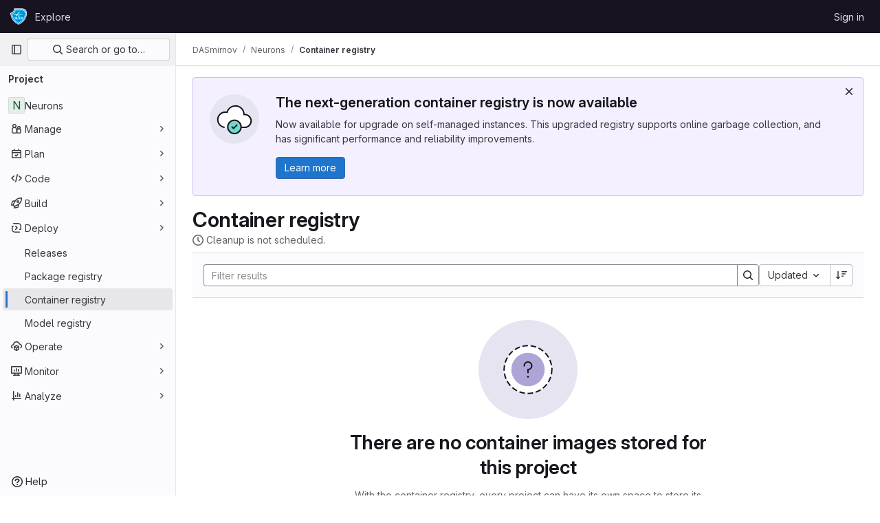

--- FILE ---
content_type: text/javascript; charset=utf-8
request_url: https://gitlab.mai.ru/assets/webpack/commons-pages.groups.harbor.repositories-pages.groups.packages-pages.groups.registry.repositories-pa-3f84e8ee.9c53ce0d.chunk.js
body_size: 10950
content:
(this.webpackJsonp=this.webpackJsonp||[]).push([[43,243],{"9qjt":function(t,e,r){"use strict";r.d(e,"b",(function(){return s})),r.d(e,"a",(function(){return u}));r("byxs");var n=r("ewH8"),o=r("lbc5"),i=r("wqKy");let a=null;function s(){const t=document.querySelector("#js-vue-page-breadcrumbs");if(!t)return!1;const{breadcrumbsJson:e}=t.dataset;return i.a.items=JSON.parse(e),a=new n.default({el:t,name:"SuperSidebarBreadcrumbs",destroyed(){var t;null===(t=this.$el)||void 0===t||t.remove(),a=null},render:t=>t(o.a,{props:i.a})}),a}function u(){a&&a.$destroy()}},"Fsq/":function(t,e,r){"use strict";var n=r("lHJB"),o=r("A5dm"),i=r("bOix"),a=r("5QKO"),s={directives:{GlTooltip:n.a},components:{GlTruncate:o.a},mixins:[a.a],props:{time:{type:[String,Number,Date],required:!0},tooltipPlacement:{type:String,required:!1,default:"top"},cssClass:{type:String,required:!1,default:""},dateTimeFormat:{type:String,required:!1,default:i.b,validator:function(t){return i.a.includes(t)}},enableTruncation:{type:Boolean,required:!1,default:!1}},computed:{timeAgo(){return this.timeFormatted(this.time,this.dateTimeFormat)},tooltipText(){return this.enableTruncation?void 0:this.tooltipTitle(this.time)}}},u=r("tBpV"),c=Object(u.a)(s,(function(){var t=this,e=t._self._c;return e("time",{directives:[{name:"gl-tooltip",rawName:"v-gl-tooltip.viewport",value:{placement:t.tooltipPlacement},expression:"{ placement: tooltipPlacement }",modifiers:{viewport:!0}}],class:t.cssClass,attrs:{title:t.tooltipText,datetime:t.time}},[t._t("default",(function(){return[t.enableTruncation?[e("gl-truncate",{attrs:{text:t.timeAgo,"with-tooltip":""}})]:[t._v(t._s(t.timeAgo))]]}),{timeAgo:t.timeAgo})],2)}),[],!1,null,null,null);e.a=c.exports},lBdL:function(t,e,r){"use strict";r.d(e,"a",(function(){return a}));var n=r("ewH8"),o=r("9qjt"),i=r("wqKy");const a=function(t,e,r=null,a={},{singleNavOptIn:s=!1}={}){const u=document.querySelector("#js-injected-page-breadcrumbs");return!!u&&(s?(Object(o.a)(),i.a.items=i.a.items.slice(0,-1)):(i.a.items[i.a.items.length-1].text="",i.a.items[i.a.items.length-1].href=""),new n.default({el:u,name:"CustomBreadcrumbsRoot",router:t,apolloProvider:r,provide:a,render:t=>t(e,{class:u.className,props:{staticBreadcrumbs:i.a}})}))}},lRsd:function(t,e,r){"use strict";function n(t,e){for(var r in e)t[r]=e[r];return t}r.d(e,"a",(function(){return Jt}));var o=/[!'()*]/g,i=function(t){return"%"+t.charCodeAt(0).toString(16)},a=/%2C/g,s=function(t){return encodeURIComponent(t).replace(o,i).replace(a,",")};function u(t){try{return decodeURIComponent(t)}catch(t){0}return t}var c=function(t){return null==t||"object"==typeof t?t:String(t)};function p(t){var e={};return(t=t.trim().replace(/^(\?|#|&)/,""))?(t.split("&").forEach((function(t){var r=t.replace(/\+/g," ").split("="),n=u(r.shift()),o=r.length>0?u(r.join("=")):null;void 0===e[n]?e[n]=o:Array.isArray(e[n])?e[n].push(o):e[n]=[e[n],o]})),e):e}function f(t){var e=t?Object.keys(t).map((function(e){var r=t[e];if(void 0===r)return"";if(null===r)return s(e);if(Array.isArray(r)){var n=[];return r.forEach((function(t){void 0!==t&&(null===t?n.push(s(e)):n.push(s(e)+"="+s(t)))})),n.join("&")}return s(e)+"="+s(r)})).filter((function(t){return t.length>0})).join("&"):null;return e?"?"+e:""}var h=/\/?$/;function l(t,e,r,n){var o=n&&n.options.stringifyQuery,i=e.query||{};try{i=d(i)}catch(t){}var a={name:e.name||t&&t.name,meta:t&&t.meta||{},path:e.path||"/",hash:e.hash||"",query:i,params:e.params||{},fullPath:m(e,o),matched:t?y(t):[]};return r&&(a.redirectedFrom=m(r,o)),Object.freeze(a)}function d(t){if(Array.isArray(t))return t.map(d);if(t&&"object"==typeof t){var e={};for(var r in t)e[r]=d(t[r]);return e}return t}var v=l(null,{path:"/"});function y(t){for(var e=[];t;)e.unshift(t),t=t.parent;return e}function m(t,e){var r=t.path,n=t.query;void 0===n&&(n={});var o=t.hash;return void 0===o&&(o=""),(r||"/")+(e||f)(n)+o}function g(t,e,r){return e===v?t===e:!!e&&(t.path&&e.path?t.path.replace(h,"")===e.path.replace(h,"")&&(r||t.hash===e.hash&&b(t.query,e.query)):!(!t.name||!e.name)&&(t.name===e.name&&(r||t.hash===e.hash&&b(t.query,e.query)&&b(t.params,e.params))))}function b(t,e){if(void 0===t&&(t={}),void 0===e&&(e={}),!t||!e)return t===e;var r=Object.keys(t).sort(),n=Object.keys(e).sort();return r.length===n.length&&r.every((function(r,o){var i=t[r];if(n[o]!==r)return!1;var a=e[r];return null==i||null==a?i===a:"object"==typeof i&&"object"==typeof a?b(i,a):String(i)===String(a)}))}function w(t){for(var e=0;e<t.matched.length;e++){var r=t.matched[e];for(var n in r.instances){var o=r.instances[n],i=r.enteredCbs[n];if(o&&i){delete r.enteredCbs[n];for(var a=0;a<i.length;a++)o._isBeingDestroyed||i[a](o)}}}}var x={name:"RouterView",functional:!0,props:{name:{type:String,default:"default"}},render:function(t,e){var r=e.props,o=e.children,i=e.parent,a=e.data;a.routerView=!0;for(var s=i.$createElement,u=r.name,c=i.$route,p=i._routerViewCache||(i._routerViewCache={}),f=0,h=!1;i&&i._routerRoot!==i;){var l=i.$vnode?i.$vnode.data:{};l.routerView&&f++,l.keepAlive&&i._directInactive&&i._inactive&&(h=!0),i=i.$parent}if(a.routerViewDepth=f,h){var d=p[u],v=d&&d.component;return v?(d.configProps&&R(v,a,d.route,d.configProps),s(v,a,o)):s()}var y=c.matched[f],m=y&&y.components[u];if(!y||!m)return p[u]=null,s();p[u]={component:m},a.registerRouteInstance=function(t,e){var r=y.instances[u];(e&&r!==t||!e&&r===t)&&(y.instances[u]=e)},(a.hook||(a.hook={})).prepatch=function(t,e){y.instances[u]=e.componentInstance},a.hook.init=function(t){t.data.keepAlive&&t.componentInstance&&t.componentInstance!==y.instances[u]&&(y.instances[u]=t.componentInstance),w(c)};var g=y.props&&y.props[u];return g&&(n(p[u],{route:c,configProps:g}),R(m,a,c,g)),s(m,a,o)}};function R(t,e,r,o){var i=e.props=function(t,e){switch(typeof e){case"undefined":return;case"object":return e;case"function":return e(t);case"boolean":return e?t.params:void 0;default:0}}(r,o);if(i){i=e.props=n({},i);var a=e.attrs=e.attrs||{};for(var s in i)t.props&&s in t.props||(a[s]=i[s],delete i[s])}}function k(t,e,r){var n=t.charAt(0);if("/"===n)return t;if("?"===n||"#"===n)return e+t;var o=e.split("/");r&&o[o.length-1]||o.pop();for(var i=t.replace(/^\//,"").split("/"),a=0;a<i.length;a++){var s=i[a];".."===s?o.pop():"."!==s&&o.push(s)}return""!==o[0]&&o.unshift(""),o.join("/")}function E(t){return t.replace(/\/(?:\s*\/)+/g,"/")}var A=Array.isArray||function(t){return"[object Array]"==Object.prototype.toString.call(t)},C=H,O=P,_=function(t,e){return q(P(t,e),e)},j=q,S=N,T=new RegExp(["(\\\\.)","([\\/.])?(?:(?:\\:(\\w+)(?:\\(((?:\\\\.|[^\\\\()])+)\\))?|\\(((?:\\\\.|[^\\\\()])+)\\))([+*?])?|(\\*))"].join("|"),"g");function P(t,e){for(var r,n=[],o=0,i=0,a="",s=e&&e.delimiter||"/";null!=(r=T.exec(t));){var u=r[0],c=r[1],p=r.index;if(a+=t.slice(i,p),i=p+u.length,c)a+=c[1];else{var f=t[i],h=r[2],l=r[3],d=r[4],v=r[5],y=r[6],m=r[7];a&&(n.push(a),a="");var g=null!=h&&null!=f&&f!==h,b="+"===y||"*"===y,w="?"===y||"*"===y,x=r[2]||s,R=d||v;n.push({name:l||o++,prefix:h||"",delimiter:x,optional:w,repeat:b,partial:g,asterisk:!!m,pattern:R?B(R):m?".*":"[^"+L(x)+"]+?"})}}return i<t.length&&(a+=t.substr(i)),a&&n.push(a),n}function $(t){return encodeURI(t).replace(/[\/?#]/g,(function(t){return"%"+t.charCodeAt(0).toString(16).toUpperCase()}))}function q(t,e){for(var r=new Array(t.length),n=0;n<t.length;n++)"object"==typeof t[n]&&(r[n]=new RegExp("^(?:"+t[n].pattern+")$",I(e)));return function(e,n){for(var o="",i=e||{},a=(n||{}).pretty?$:encodeURIComponent,s=0;s<t.length;s++){var u=t[s];if("string"!=typeof u){var c,p=i[u.name];if(null==p){if(u.optional){u.partial&&(o+=u.prefix);continue}throw new TypeError('Expected "'+u.name+'" to be defined')}if(A(p)){if(!u.repeat)throw new TypeError('Expected "'+u.name+'" to not repeat, but received `'+JSON.stringify(p)+"`");if(0===p.length){if(u.optional)continue;throw new TypeError('Expected "'+u.name+'" to not be empty')}for(var f=0;f<p.length;f++){if(c=a(p[f]),!r[s].test(c))throw new TypeError('Expected all "'+u.name+'" to match "'+u.pattern+'", but received `'+JSON.stringify(c)+"`");o+=(0===f?u.prefix:u.delimiter)+c}}else{if(c=u.asterisk?encodeURI(p).replace(/[?#]/g,(function(t){return"%"+t.charCodeAt(0).toString(16).toUpperCase()})):a(p),!r[s].test(c))throw new TypeError('Expected "'+u.name+'" to match "'+u.pattern+'", but received "'+c+'"');o+=u.prefix+c}}else o+=u}return o}}function L(t){return t.replace(/([.+*?=^!:${}()[\]|\/\\])/g,"\\$1")}function B(t){return t.replace(/([=!:$\/()])/g,"\\$1")}function U(t,e){return t.keys=e,t}function I(t){return t&&t.sensitive?"":"i"}function N(t,e,r){A(e)||(r=e||r,e=[]);for(var n=(r=r||{}).strict,o=!1!==r.end,i="",a=0;a<t.length;a++){var s=t[a];if("string"==typeof s)i+=L(s);else{var u=L(s.prefix),c="(?:"+s.pattern+")";e.push(s),s.repeat&&(c+="(?:"+u+c+")*"),i+=c=s.optional?s.partial?u+"("+c+")?":"(?:"+u+"("+c+"))?":u+"("+c+")"}}var p=L(r.delimiter||"/"),f=i.slice(-p.length)===p;return n||(i=(f?i.slice(0,-p.length):i)+"(?:"+p+"(?=$))?"),i+=o?"$":n&&f?"":"(?="+p+"|$)",U(new RegExp("^"+i,I(r)),e)}function H(t,e,r){return A(e)||(r=e||r,e=[]),r=r||{},t instanceof RegExp?function(t,e){var r=t.source.match(/\((?!\?)/g);if(r)for(var n=0;n<r.length;n++)e.push({name:n,prefix:null,delimiter:null,optional:!1,repeat:!1,partial:!1,asterisk:!1,pattern:null});return U(t,e)}(t,e):A(t)?function(t,e,r){for(var n=[],o=0;o<t.length;o++)n.push(H(t[o],e,r).source);return U(new RegExp("(?:"+n.join("|")+")",I(r)),e)}(t,e,r):function(t,e,r){return N(P(t,r),e,r)}(t,e,r)}C.parse=O,C.compile=_,C.tokensToFunction=j,C.tokensToRegExp=S;var F=Object.create(null);function M(t,e,r){e=e||{};try{var n=F[t]||(F[t]=C.compile(t));return"string"==typeof e.pathMatch&&(e[0]=e.pathMatch),n(e,{pretty:!0})}catch(t){return""}finally{delete e[0]}}function V(t,e,r,o){var i="string"==typeof t?{path:t}:t;if(i._normalized)return i;if(i.name){var a=(i=n({},t)).params;return a&&"object"==typeof a&&(i.params=n({},a)),i}if(!i.path&&i.params&&e){(i=n({},i))._normalized=!0;var s=n(n({},e.params),i.params);if(e.name)i.name=e.name,i.params=s;else if(e.matched.length){var u=e.matched[e.matched.length-1].path;i.path=M(u,s,e.path)}else 0;return i}var f=function(t){var e="",r="",n=t.indexOf("#");n>=0&&(e=t.slice(n),t=t.slice(0,n));var o=t.indexOf("?");return o>=0&&(r=t.slice(o+1),t=t.slice(0,o)),{path:t,query:r,hash:e}}(i.path||""),h=e&&e.path||"/",l=f.path?k(f.path,h,r||i.append):h,d=function(t,e,r){void 0===e&&(e={});var n,o=r||p;try{n=o(t||"")}catch(t){n={}}for(var i in e){var a=e[i];n[i]=Array.isArray(a)?a.map(c):c(a)}return n}(f.query,i.query,o&&o.options.parseQuery),v=i.hash||f.hash;return v&&"#"!==v.charAt(0)&&(v="#"+v),{_normalized:!0,path:l,query:d,hash:v}}var z,J=function(){},K={name:"RouterLink",props:{to:{type:[String,Object],required:!0},tag:{type:String,default:"a"},custom:Boolean,exact:Boolean,exactPath:Boolean,append:Boolean,replace:Boolean,activeClass:String,exactActiveClass:String,ariaCurrentValue:{type:String,default:"page"},event:{type:[String,Array],default:"click"}},render:function(t){var e=this,r=this.$router,o=this.$route,i=r.resolve(this.to,o,this.append),a=i.location,s=i.route,u=i.href,c={},p=r.options.linkActiveClass,f=r.options.linkExactActiveClass,d=null==p?"router-link-active":p,v=null==f?"router-link-exact-active":f,y=null==this.activeClass?d:this.activeClass,m=null==this.exactActiveClass?v:this.exactActiveClass,b=s.redirectedFrom?l(null,V(s.redirectedFrom),null,r):s;c[m]=g(o,b,this.exactPath),c[y]=this.exact||this.exactPath?c[m]:function(t,e){return 0===t.path.replace(h,"/").indexOf(e.path.replace(h,"/"))&&(!e.hash||t.hash===e.hash)&&function(t,e){for(var r in e)if(!(r in t))return!1;return!0}(t.query,e.query)}(o,b);var w=c[m]?this.ariaCurrentValue:null,x=function(t){D(t)&&(e.replace?r.replace(a,J):r.push(a,J))},R={click:D};Array.isArray(this.event)?this.event.forEach((function(t){R[t]=x})):R[this.event]=x;var k={class:c},E=!this.$scopedSlots.$hasNormal&&this.$scopedSlots.default&&this.$scopedSlots.default({href:u,route:s,navigate:x,isActive:c[y],isExactActive:c[m]});if(E){if(1===E.length)return E[0];if(E.length>1||!E.length)return 0===E.length?t():t("span",{},E)}if("a"===this.tag)k.on=R,k.attrs={href:u,"aria-current":w};else{var A=function t(e){var r;if(e)for(var n=0;n<e.length;n++){if("a"===(r=e[n]).tag)return r;if(r.children&&(r=t(r.children)))return r}}(this.$slots.default);if(A){A.isStatic=!1;var C=A.data=n({},A.data);for(var O in C.on=C.on||{},C.on){var _=C.on[O];O in R&&(C.on[O]=Array.isArray(_)?_:[_])}for(var j in R)j in C.on?C.on[j].push(R[j]):C.on[j]=x;var S=A.data.attrs=n({},A.data.attrs);S.href=u,S["aria-current"]=w}else k.on=R}return t(this.tag,k,this.$slots.default)}};function D(t){if(!(t.metaKey||t.altKey||t.ctrlKey||t.shiftKey||t.defaultPrevented||void 0!==t.button&&0!==t.button)){if(t.currentTarget&&t.currentTarget.getAttribute){var e=t.currentTarget.getAttribute("target");if(/\b_blank\b/i.test(e))return}return t.preventDefault&&t.preventDefault(),!0}}var Q="undefined"!=typeof window;function G(t,e,r,n,o){var i=e||[],a=r||Object.create(null),s=n||Object.create(null);t.forEach((function(t){!function t(e,r,n,o,i,a){var s=o.path,u=o.name;0;var c=o.pathToRegexpOptions||{},p=function(t,e,r){r||(t=t.replace(/\/$/,""));if("/"===t[0])return t;if(null==e)return t;return E(e.path+"/"+t)}(s,i,c.strict);"boolean"==typeof o.caseSensitive&&(c.sensitive=o.caseSensitive);var f={path:p,regex:X(p,c),components:o.components||{default:o.component},alias:o.alias?"string"==typeof o.alias?[o.alias]:o.alias:[],instances:{},enteredCbs:{},name:u,parent:i,matchAs:a,redirect:o.redirect,beforeEnter:o.beforeEnter,meta:o.meta||{},props:null==o.props?{}:o.components?o.props:{default:o.props}};o.children&&o.children.forEach((function(o){var i=a?E(a+"/"+o.path):void 0;t(e,r,n,o,f,i)}));r[f.path]||(e.push(f.path),r[f.path]=f);if(void 0!==o.alias)for(var h=Array.isArray(o.alias)?o.alias:[o.alias],l=0;l<h.length;++l){0;var d={path:h[l],children:o.children};t(e,r,n,d,i,f.path||"/")}u&&(n[u]||(n[u]=f))}(i,a,s,t,o)}));for(var u=0,c=i.length;u<c;u++)"*"===i[u]&&(i.push(i.splice(u,1)[0]),c--,u--);return{pathList:i,pathMap:a,nameMap:s}}function X(t,e){return C(t,[],e)}function Y(t,e){var r=G(t),n=r.pathList,o=r.pathMap,i=r.nameMap;function a(t,r,a){var s=V(t,r,!1,e),c=s.name;if(c){var p=i[c];if(!p)return u(null,s);var f=p.regex.keys.filter((function(t){return!t.optional})).map((function(t){return t.name}));if("object"!=typeof s.params&&(s.params={}),r&&"object"==typeof r.params)for(var h in r.params)!(h in s.params)&&f.indexOf(h)>-1&&(s.params[h]=r.params[h]);return s.path=M(p.path,s.params),u(p,s,a)}if(s.path){s.params={};for(var l=0;l<n.length;l++){var d=n[l],v=o[d];if(W(v.regex,s.path,s.params))return u(v,s,a)}}return u(null,s)}function s(t,r){var n=t.redirect,o="function"==typeof n?n(l(t,r,null,e)):n;if("string"==typeof o&&(o={path:o}),!o||"object"!=typeof o)return u(null,r);var s=o,c=s.name,p=s.path,f=r.query,h=r.hash,d=r.params;if(f=s.hasOwnProperty("query")?s.query:f,h=s.hasOwnProperty("hash")?s.hash:h,d=s.hasOwnProperty("params")?s.params:d,c){i[c];return a({_normalized:!0,name:c,query:f,hash:h,params:d},void 0,r)}if(p){var v=function(t,e){return k(t,e.parent?e.parent.path:"/",!0)}(p,t);return a({_normalized:!0,path:M(v,d),query:f,hash:h},void 0,r)}return u(null,r)}function u(t,r,n){return t&&t.redirect?s(t,n||r):t&&t.matchAs?function(t,e,r){var n=a({_normalized:!0,path:M(r,e.params)});if(n){var o=n.matched,i=o[o.length-1];return e.params=n.params,u(i,e)}return u(null,e)}(0,r,t.matchAs):l(t,r,n,e)}return{match:a,addRoute:function(t,e){var r="object"!=typeof t?i[t]:void 0;G([e||t],n,o,i,r),r&&r.alias.length&&G(r.alias.map((function(t){return{path:t,children:[e]}})),n,o,i,r)},getRoutes:function(){return n.map((function(t){return o[t]}))},addRoutes:function(t){G(t,n,o,i)}}}function W(t,e,r){var n=e.match(t);if(!n)return!1;if(!r)return!0;for(var o=1,i=n.length;o<i;++o){var a=t.keys[o-1];a&&(r[a.name||"pathMatch"]="string"==typeof n[o]?u(n[o]):n[o])}return!0}var Z=Q&&window.performance&&window.performance.now?window.performance:Date;function tt(){return Z.now().toFixed(3)}var et=tt();function rt(){return et}function nt(t){return et=t}var ot=Object.create(null);function it(){"scrollRestoration"in window.history&&(window.history.scrollRestoration="manual");var t=window.location.protocol+"//"+window.location.host,e=window.location.href.replace(t,""),r=n({},window.history.state);return r.key=rt(),window.history.replaceState(r,"",e),window.addEventListener("popstate",ut),function(){window.removeEventListener("popstate",ut)}}function at(t,e,r,n){if(t.app){var o=t.options.scrollBehavior;o&&t.app.$nextTick((function(){var i=function(){var t=rt();if(t)return ot[t]}(),a=o.call(t,e,r,n?i:null);a&&("function"==typeof a.then?a.then((function(t){lt(t,i)})).catch((function(t){0})):lt(a,i))}))}}function st(){var t=rt();t&&(ot[t]={x:window.pageXOffset,y:window.pageYOffset})}function ut(t){st(),t.state&&t.state.key&&nt(t.state.key)}function ct(t){return ft(t.x)||ft(t.y)}function pt(t){return{x:ft(t.x)?t.x:window.pageXOffset,y:ft(t.y)?t.y:window.pageYOffset}}function ft(t){return"number"==typeof t}var ht=/^#\d/;function lt(t,e){var r,n="object"==typeof t;if(n&&"string"==typeof t.selector){var o=ht.test(t.selector)?document.getElementById(t.selector.slice(1)):document.querySelector(t.selector);if(o){var i=t.offset&&"object"==typeof t.offset?t.offset:{};e=function(t,e){var r=document.documentElement.getBoundingClientRect(),n=t.getBoundingClientRect();return{x:n.left-r.left-e.x,y:n.top-r.top-e.y}}(o,i={x:ft((r=i).x)?r.x:0,y:ft(r.y)?r.y:0})}else ct(t)&&(e=pt(t))}else n&&ct(t)&&(e=pt(t));e&&("scrollBehavior"in document.documentElement.style?window.scrollTo({left:e.x,top:e.y,behavior:t.behavior}):window.scrollTo(e.x,e.y))}var dt,vt=Q&&((-1===(dt=window.navigator.userAgent).indexOf("Android 2.")&&-1===dt.indexOf("Android 4.0")||-1===dt.indexOf("Mobile Safari")||-1!==dt.indexOf("Chrome")||-1!==dt.indexOf("Windows Phone"))&&window.history&&"function"==typeof window.history.pushState);function yt(t,e){st();var r=window.history;try{if(e){var o=n({},r.state);o.key=rt(),r.replaceState(o,"",t)}else r.pushState({key:nt(tt())},"",t)}catch(r){window.location[e?"replace":"assign"](t)}}function mt(t){yt(t,!0)}var gt={redirected:2,aborted:4,cancelled:8,duplicated:16};function bt(t,e){return xt(t,e,gt.redirected,'Redirected when going from "'+t.fullPath+'" to "'+function(t){if("string"==typeof t)return t;if("path"in t)return t.path;var e={};return Rt.forEach((function(r){r in t&&(e[r]=t[r])})),JSON.stringify(e,null,2)}(e)+'" via a navigation guard.')}function wt(t,e){return xt(t,e,gt.cancelled,'Navigation cancelled from "'+t.fullPath+'" to "'+e.fullPath+'" with a new navigation.')}function xt(t,e,r,n){var o=new Error(n);return o._isRouter=!0,o.from=t,o.to=e,o.type=r,o}var Rt=["params","query","hash"];function kt(t){return Object.prototype.toString.call(t).indexOf("Error")>-1}function Et(t,e){return kt(t)&&t._isRouter&&(null==e||t.type===e)}function At(t,e,r){var n=function(o){o>=t.length?r():t[o]?e(t[o],(function(){n(o+1)})):n(o+1)};n(0)}function Ct(t){return function(e,r,n){var o=!1,i=0,a=null;Ot(t,(function(t,e,r,s){if("function"==typeof t&&void 0===t.cid){o=!0,i++;var u,c=St((function(e){var o;((o=e).__esModule||jt&&"Module"===o[Symbol.toStringTag])&&(e=e.default),t.resolved="function"==typeof e?e:z.extend(e),r.components[s]=e,--i<=0&&n()})),p=St((function(t){var e="Failed to resolve async component "+s+": "+t;a||(a=kt(t)?t:new Error(e),n(a))}));try{u=t(c,p)}catch(t){p(t)}if(u)if("function"==typeof u.then)u.then(c,p);else{var f=u.component;f&&"function"==typeof f.then&&f.then(c,p)}}})),o||n()}}function Ot(t,e){return _t(t.map((function(t){return Object.keys(t.components).map((function(r){return e(t.components[r],t.instances[r],t,r)}))})))}function _t(t){return Array.prototype.concat.apply([],t)}var jt="function"==typeof Symbol&&"symbol"==typeof Symbol.toStringTag;function St(t){var e=!1;return function(){for(var r=[],n=arguments.length;n--;)r[n]=arguments[n];if(!e)return e=!0,t.apply(this,r)}}var Tt=function(t,e){this.router=t,this.base=function(t){if(!t)if(Q){var e=document.querySelector("base");t=(t=e&&e.getAttribute("href")||"/").replace(/^https?:\/\/[^\/]+/,"")}else t="/";"/"!==t.charAt(0)&&(t="/"+t);return t.replace(/\/$/,"")}(e),this.current=v,this.pending=null,this.ready=!1,this.readyCbs=[],this.readyErrorCbs=[],this.errorCbs=[],this.listeners=[]};function Pt(t,e,r,n){var o=Ot(t,(function(t,n,o,i){var a=function(t,e){"function"!=typeof t&&(t=z.extend(t));return t.options[e]}(t,e);if(a)return Array.isArray(a)?a.map((function(t){return r(t,n,o,i)})):r(a,n,o,i)}));return _t(n?o.reverse():o)}function $t(t,e){if(e)return function(){return t.apply(e,arguments)}}Tt.prototype.listen=function(t){this.cb=t},Tt.prototype.onReady=function(t,e){this.ready?t():(this.readyCbs.push(t),e&&this.readyErrorCbs.push(e))},Tt.prototype.onError=function(t){this.errorCbs.push(t)},Tt.prototype.transitionTo=function(t,e,r){var n,o=this;try{n=this.router.match(t,this.current)}catch(t){throw this.errorCbs.forEach((function(e){e(t)})),t}var i=this.current;this.confirmTransition(n,(function(){o.updateRoute(n),e&&e(n),o.ensureURL(),o.router.afterHooks.forEach((function(t){t&&t(n,i)})),o.ready||(o.ready=!0,o.readyCbs.forEach((function(t){t(n)})))}),(function(t){r&&r(t),t&&!o.ready&&(Et(t,gt.redirected)&&i===v||(o.ready=!0,o.readyErrorCbs.forEach((function(e){e(t)}))))}))},Tt.prototype.confirmTransition=function(t,e,r){var n=this,o=this.current;this.pending=t;var i,a,s=function(t){!Et(t)&&kt(t)&&(n.errorCbs.length?n.errorCbs.forEach((function(e){e(t)})):console.error(t)),r&&r(t)},u=t.matched.length-1,c=o.matched.length-1;if(g(t,o)&&u===c&&t.matched[u]===o.matched[c])return this.ensureURL(),t.hash&&at(this.router,o,t,!1),s(((a=xt(i=o,t,gt.duplicated,'Avoided redundant navigation to current location: "'+i.fullPath+'".')).name="NavigationDuplicated",a));var p=function(t,e){var r,n=Math.max(t.length,e.length);for(r=0;r<n&&t[r]===e[r];r++);return{updated:e.slice(0,r),activated:e.slice(r),deactivated:t.slice(r)}}(this.current.matched,t.matched),f=p.updated,h=p.deactivated,l=p.activated,d=[].concat(function(t){return Pt(t,"beforeRouteLeave",$t,!0)}(h),this.router.beforeHooks,function(t){return Pt(t,"beforeRouteUpdate",$t)}(f),l.map((function(t){return t.beforeEnter})),Ct(l)),v=function(e,r){if(n.pending!==t)return s(wt(o,t));try{e(t,o,(function(e){!1===e?(n.ensureURL(!0),s(function(t,e){return xt(t,e,gt.aborted,'Navigation aborted from "'+t.fullPath+'" to "'+e.fullPath+'" via a navigation guard.')}(o,t))):kt(e)?(n.ensureURL(!0),s(e)):"string"==typeof e||"object"==typeof e&&("string"==typeof e.path||"string"==typeof e.name)?(s(bt(o,t)),"object"==typeof e&&e.replace?n.replace(e):n.push(e)):r(e)}))}catch(t){s(t)}};At(d,v,(function(){At(function(t){return Pt(t,"beforeRouteEnter",(function(t,e,r,n){return function(t,e,r){return function(n,o,i){return t(n,o,(function(t){"function"==typeof t&&(e.enteredCbs[r]||(e.enteredCbs[r]=[]),e.enteredCbs[r].push(t)),i(t)}))}}(t,r,n)}))}(l).concat(n.router.resolveHooks),v,(function(){if(n.pending!==t)return s(wt(o,t));n.pending=null,e(t),n.router.app&&n.router.app.$nextTick((function(){w(t)}))}))}))},Tt.prototype.updateRoute=function(t){this.current=t,this.cb&&this.cb(t)},Tt.prototype.setupListeners=function(){},Tt.prototype.teardown=function(){this.listeners.forEach((function(t){t()})),this.listeners=[],this.current=v,this.pending=null};var qt=function(t){function e(e,r){t.call(this,e,r),this._startLocation=Lt(this.base)}return t&&(e.__proto__=t),e.prototype=Object.create(t&&t.prototype),e.prototype.constructor=e,e.prototype.setupListeners=function(){var t=this;if(!(this.listeners.length>0)){var e=this.router,r=e.options.scrollBehavior,n=vt&&r;n&&this.listeners.push(it());var o=function(){var r=t.current,o=Lt(t.base);t.current===v&&o===t._startLocation||t.transitionTo(o,(function(t){n&&at(e,t,r,!0)}))};window.addEventListener("popstate",o),this.listeners.push((function(){window.removeEventListener("popstate",o)}))}},e.prototype.go=function(t){window.history.go(t)},e.prototype.push=function(t,e,r){var n=this,o=this.current;this.transitionTo(t,(function(t){yt(E(n.base+t.fullPath)),at(n.router,t,o,!1),e&&e(t)}),r)},e.prototype.replace=function(t,e,r){var n=this,o=this.current;this.transitionTo(t,(function(t){mt(E(n.base+t.fullPath)),at(n.router,t,o,!1),e&&e(t)}),r)},e.prototype.ensureURL=function(t){if(Lt(this.base)!==this.current.fullPath){var e=E(this.base+this.current.fullPath);t?yt(e):mt(e)}},e.prototype.getCurrentLocation=function(){return Lt(this.base)},e}(Tt);function Lt(t){var e=window.location.pathname,r=e.toLowerCase(),n=t.toLowerCase();return!t||r!==n&&0!==r.indexOf(E(n+"/"))||(e=e.slice(t.length)),(e||"/")+window.location.search+window.location.hash}var Bt=function(t){function e(e,r,n){t.call(this,e,r),n&&function(t){var e=Lt(t);if(!/^\/#/.test(e))return window.location.replace(E(t+"/#"+e)),!0}(this.base)||Ut()}return t&&(e.__proto__=t),e.prototype=Object.create(t&&t.prototype),e.prototype.constructor=e,e.prototype.setupListeners=function(){var t=this;if(!(this.listeners.length>0)){var e=this.router.options.scrollBehavior,r=vt&&e;r&&this.listeners.push(it());var n=function(){var e=t.current;Ut()&&t.transitionTo(It(),(function(n){r&&at(t.router,n,e,!0),vt||Ft(n.fullPath)}))},o=vt?"popstate":"hashchange";window.addEventListener(o,n),this.listeners.push((function(){window.removeEventListener(o,n)}))}},e.prototype.push=function(t,e,r){var n=this,o=this.current;this.transitionTo(t,(function(t){Ht(t.fullPath),at(n.router,t,o,!1),e&&e(t)}),r)},e.prototype.replace=function(t,e,r){var n=this,o=this.current;this.transitionTo(t,(function(t){Ft(t.fullPath),at(n.router,t,o,!1),e&&e(t)}),r)},e.prototype.go=function(t){window.history.go(t)},e.prototype.ensureURL=function(t){var e=this.current.fullPath;It()!==e&&(t?Ht(e):Ft(e))},e.prototype.getCurrentLocation=function(){return It()},e}(Tt);function Ut(){var t=It();return"/"===t.charAt(0)||(Ft("/"+t),!1)}function It(){var t=window.location.href,e=t.indexOf("#");return e<0?"":t=t.slice(e+1)}function Nt(t){var e=window.location.href,r=e.indexOf("#");return(r>=0?e.slice(0,r):e)+"#"+t}function Ht(t){vt?yt(Nt(t)):window.location.hash=t}function Ft(t){vt?mt(Nt(t)):window.location.replace(Nt(t))}var Mt=function(t){function e(e,r){t.call(this,e,r),this.stack=[],this.index=-1}return t&&(e.__proto__=t),e.prototype=Object.create(t&&t.prototype),e.prototype.constructor=e,e.prototype.push=function(t,e,r){var n=this;this.transitionTo(t,(function(t){n.stack=n.stack.slice(0,n.index+1).concat(t),n.index++,e&&e(t)}),r)},e.prototype.replace=function(t,e,r){var n=this;this.transitionTo(t,(function(t){n.stack=n.stack.slice(0,n.index).concat(t),e&&e(t)}),r)},e.prototype.go=function(t){var e=this,r=this.index+t;if(!(r<0||r>=this.stack.length)){var n=this.stack[r];this.confirmTransition(n,(function(){var t=e.current;e.index=r,e.updateRoute(n),e.router.afterHooks.forEach((function(e){e&&e(n,t)}))}),(function(t){Et(t,gt.duplicated)&&(e.index=r)}))}},e.prototype.getCurrentLocation=function(){var t=this.stack[this.stack.length-1];return t?t.fullPath:"/"},e.prototype.ensureURL=function(){},e}(Tt),Vt=function(t){void 0===t&&(t={}),this.app=null,this.apps=[],this.options=t,this.beforeHooks=[],this.resolveHooks=[],this.afterHooks=[],this.matcher=Y(t.routes||[],this);var e=t.mode||"hash";switch(this.fallback="history"===e&&!vt&&!1!==t.fallback,this.fallback&&(e="hash"),Q||(e="abstract"),this.mode=e,e){case"history":this.history=new qt(this,t.base);break;case"hash":this.history=new Bt(this,t.base,this.fallback);break;case"abstract":this.history=new Mt(this,t.base);break;default:0}},zt={currentRoute:{configurable:!0}};Vt.prototype.match=function(t,e,r){return this.matcher.match(t,e,r)},zt.currentRoute.get=function(){return this.history&&this.history.current},Vt.prototype.init=function(t){var e=this;if(this.apps.push(t),t.$once("hook:destroyed",(function(){var r=e.apps.indexOf(t);r>-1&&e.apps.splice(r,1),e.app===t&&(e.app=e.apps[0]||null),e.app||e.history.teardown()})),!this.app){this.app=t;var r=this.history;if(r instanceof qt||r instanceof Bt){var n=function(t){r.setupListeners(),function(t){var n=r.current,o=e.options.scrollBehavior;vt&&o&&"fullPath"in t&&at(e,t,n,!1)}(t)};r.transitionTo(r.getCurrentLocation(),n,n)}r.listen((function(t){e.apps.forEach((function(e){e._route=t}))}))}},Vt.prototype.beforeEach=function(t){return Kt(this.beforeHooks,t)},Vt.prototype.beforeResolve=function(t){return Kt(this.resolveHooks,t)},Vt.prototype.afterEach=function(t){return Kt(this.afterHooks,t)},Vt.prototype.onReady=function(t,e){this.history.onReady(t,e)},Vt.prototype.onError=function(t){this.history.onError(t)},Vt.prototype.push=function(t,e,r){var n=this;if(!e&&!r&&"undefined"!=typeof Promise)return new Promise((function(e,r){n.history.push(t,e,r)}));this.history.push(t,e,r)},Vt.prototype.replace=function(t,e,r){var n=this;if(!e&&!r&&"undefined"!=typeof Promise)return new Promise((function(e,r){n.history.replace(t,e,r)}));this.history.replace(t,e,r)},Vt.prototype.go=function(t){this.history.go(t)},Vt.prototype.back=function(){this.go(-1)},Vt.prototype.forward=function(){this.go(1)},Vt.prototype.getMatchedComponents=function(t){var e=t?t.matched?t:this.resolve(t).route:this.currentRoute;return e?[].concat.apply([],e.matched.map((function(t){return Object.keys(t.components).map((function(e){return t.components[e]}))}))):[]},Vt.prototype.resolve=function(t,e,r){var n=V(t,e=e||this.history.current,r,this),o=this.match(n,e),i=o.redirectedFrom||o.fullPath;return{location:n,route:o,href:function(t,e,r){var n="hash"===r?"#"+e:e;return t?E(t+"/"+n):n}(this.history.base,i,this.mode),normalizedTo:n,resolved:o}},Vt.prototype.getRoutes=function(){return this.matcher.getRoutes()},Vt.prototype.addRoute=function(t,e){this.matcher.addRoute(t,e),this.history.current!==v&&this.history.transitionTo(this.history.getCurrentLocation())},Vt.prototype.addRoutes=function(t){this.matcher.addRoutes(t),this.history.current!==v&&this.history.transitionTo(this.history.getCurrentLocation())},Object.defineProperties(Vt.prototype,zt);var Jt=Vt;function Kt(t,e){return t.push(e),function(){var r=t.indexOf(e);r>-1&&t.splice(r,1)}}Vt.install=function t(e){if(!t.installed||z!==e){t.installed=!0,z=e;var r=function(t){return void 0!==t},n=function(t,e){var n=t.$options._parentVnode;r(n)&&r(n=n.data)&&r(n=n.registerRouteInstance)&&n(t,e)};e.mixin({beforeCreate:function(){r(this.$options.router)?(this._routerRoot=this,this._router=this.$options.router,this._router.init(this),e.util.defineReactive(this,"_route",this._router.history.current)):this._routerRoot=this.$parent&&this.$parent._routerRoot||this,n(this,this)},destroyed:function(){n(this)}}),Object.defineProperty(e.prototype,"$router",{get:function(){return this._routerRoot._router}}),Object.defineProperty(e.prototype,"$route",{get:function(){return this._routerRoot._route}}),e.component("RouterView",x),e.component("RouterLink",K);var o=e.config.optionMergeStrategies;o.beforeRouteEnter=o.beforeRouteLeave=o.beforeRouteUpdate=o.created}},Vt.version="3.6.5",Vt.isNavigationFailure=Et,Vt.NavigationFailureType=gt,Vt.START_LOCATION=v,Q&&window.Vue&&window.Vue.use(Vt)},wqKy:function(t,e,r){"use strict";r.d(e,"a",(function(){return n}));const n=r("ewH8").default.observable({items:[]})}}]);
//# sourceMappingURL=commons-pages.groups.harbor.repositories-pages.groups.packages-pages.groups.registry.repositories-pa-3f84e8ee.9c53ce0d.chunk.js.map

--- FILE ---
content_type: text/javascript; charset=utf-8
request_url: https://gitlab.mai.ru/assets/webpack/pages.projects.registry.repositories.b6ded4a8.chunk.js
body_size: 195
content:
(this.webpackJsonp=this.webpackJsonp||[]).push([[765],{297:function(t,c,a){a("HVBj"),a("gjpc"),t.exports=a("cAqb")},cAqb:function(t,c,a){"use strict";a.r(c);var n=a("7wUi");const s=Object(n.a)();s&&(s.attachBreadcrumb(),s.attachMainComponent())}},[[297,1,0,2,17,21,29,31,43,78,184]]]);
//# sourceMappingURL=pages.projects.registry.repositories.b6ded4a8.chunk.js.map